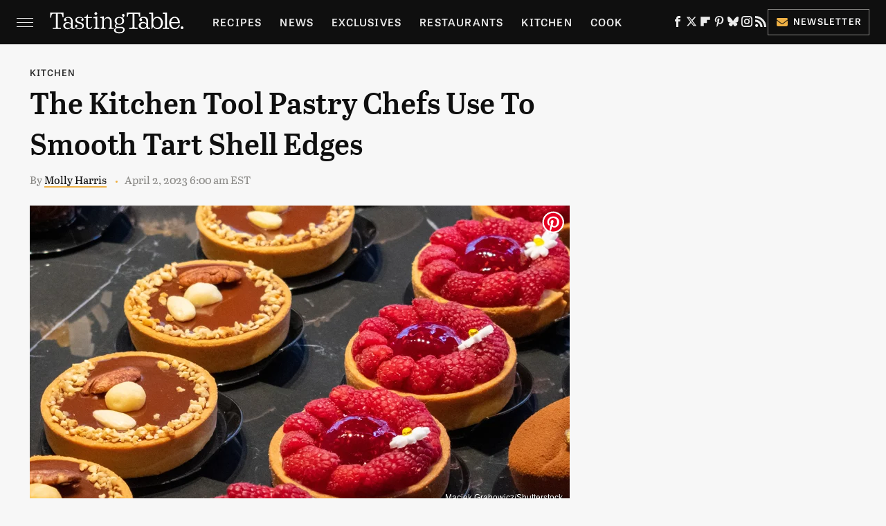

--- FILE ---
content_type: text/html
request_url: https://api.intentiq.com/profiles_engine/ProfilesEngineServlet?at=39&mi=10&dpi=936734067&pt=17&dpn=1&iiqidtype=2&iiqpcid=f973f101-f5c5-471c-bb9e-b79118223690&iiqpciddate=1769292986320&pcid=6fb5cfc7-7295-4a8b-85d9-7b504da5f946&idtype=3&gdpr=0&japs=false&jaesc=0&jafc=0&jaensc=0&jsver=0.33&testGroup=A&source=pbjs&ABTestingConfigurationSource=group&abtg=A&vrref=https%3A%2F%2Fwww.tastingtable.com
body_size: 53
content:
{"abPercentage":97,"adt":1,"ct":2,"isOptedOut":false,"data":{"eids":[]},"dbsaved":"false","ls":true,"cttl":86400000,"abTestUuid":"g_7eb7bde0-74f8-45d8-bb70-a9e0d8ad69e3","tc":9,"sid":1761493891}

--- FILE ---
content_type: text/plain
request_url: https://rtb.openx.net/openrtbb/prebidjs
body_size: -86
content:
{"id":"25e27c14-95b4-4cb0-bc3a-9394d6fc97b0","nbr":0}

--- FILE ---
content_type: text/plain; charset=UTF-8
request_url: https://at.teads.tv/fpc?analytics_tag_id=PUB_17002&tfpvi=&gdpr_consent=&gdpr_status=22&gdpr_reason=220&ccpa_consent=&sv=prebid-v1
body_size: 56
content:
YTA2NDEzNjUtNTk1ZS00MDdiLWE2NjYtZGNiNDE1NzhkODNhIy0xLTg=

--- FILE ---
content_type: text/plain
request_url: https://rtb.openx.net/openrtbb/prebidjs
body_size: -228
content:
{"id":"7038e56b-8724-44fe-9fb8-1ead120cccc7","nbr":0}

--- FILE ---
content_type: text/plain; charset=utf-8
request_url: https://ads.adthrive.com/http-api/cv2
body_size: 5114
content:
{"om":["0929nj63","0a8iramy","0av741zl","0iyi1awv","0p298ycs8g7","0s298m4lr19","0sm4lr19","0tgj3gqz","0v9iqcb6","0z2q3gf2","1","1011_74_18364062","1011_74_18364134","1028_8728253","10310289136970_574253771","10ua7afe","11142692","11472967","11509227","11633433","11769257","1185:1610299364","1185:1610326628","1185:1610326728","11896988","12010084","12010088","12168663","12169108","12169133","12174192","124843_10","124844_23","124848_8","124853_8","1610326628","1610326728","1611092","17_23391296","17_24104657","17_24632125","17_24655291","17_24683311","17_24696338","17_24766968","17_24766981","17_24767217","17_24767234","17_24767245","17_24767248","1IWwPyLfI28","1blmvu4v","1dynz4oo","1h2987yhpl7","1h7yhpl7","1ktgrre1","202430_200_EAAYACog7t9UKc5iyzOXBU.xMcbVRrAuHeIU5IyS9qdlP9IeJGUyBMfW1N0_","202430_200_EAAYACogrPcXlVDpv4mCpFHbtASH4.EGy-m7zq791oD26KFcrCUyBCeqWqs_","206_492063","206_547869","206_549410","2132:45327622","2132:45327625","2132:45563061","2132:45563097","2132:45563177","2132:45868998","2132:45975236","2132:45999649","2132:45999652","2132:46039506","2132:46039513","2179:581121500461316663","22314285","2249:553781220","2249:683817811","2249:691914577","2249:691925891","2249:700758149","2249:701450708","2307:10ua7afe","2307:1blmvu4v","2307:2gev4xcy","2307:2rhihii2","2307:2syjv70y","2307:35e0p0kr","2307:3np7959d","2307:44z2zjbq","2307:4etfwvf1","2307:4mmcjpc4","2307:4r4pgt0w","2307:5s8wi8hf","2307:7fmk89yf","2307:7xb3th35","2307:98xzy0ek","2307:9am683nn","2307:9t6gmxuz","2307:a7wye4jw","2307:a8beztgq","2307:af9kspoi","2307:cbg18jr6","2307:cv0h9mrv","2307:fpbj0p83","2307:fqeh4hao","2307:g749lgab","2307:gn3plkq1","2307:h9sd3inc","2307:hbje7ofi","2307:hfqgqvcv","2307:hlx2b72j","2307:innyfbu3","2307:iqdsx7qh","2307:ixtrvado","2307:jd035jgw","2307:l5o549mu","2307:ldnbhfjl","2307:lp37a2wq","2307:m6rbrf6z","2307:mul4id76","2307:np9yfx64","2307:nv5uhf1y","2307:or0on6yk","2307:owpdp17p","2307:pagvt0pd","2307:pi9dvb89","2307:plth4l1a","2307:q0nt8p8d","2307:q1kdv2e7","2307:r0u09phz","2307:r31xyfp0","2307:r5pphbep","2307:revf1erj","2307:rnvjtx7r","2307:s2ahu2ae","2307:ta6sha5k","2307:tdv4kmro","2307:tty470r7","2307:u4atmpu4","2307:vkztsyop","2307:w15c67ad","2307:ww2ziwuk","2307:x5dl9hzy","2307:x7xpgcfc","2307:xoozeugk","2307:z2zvrgyz","2307:zjn6yvkc","23786257","2409_15064_70_85445183","2409_25495_176_CR52092921","2409_25495_176_CR52092923","2409_25495_176_CR52092957","2409_25495_176_CR52150651","2409_25495_176_CR52175340","2409_25495_176_CR52178316","242408891","24525574","24598434","24598437","24655291","24694792","24694809","24694815","247654825","248496106","25_53v6aquw","25_8b5u826e","25_cfnass1q","25_sgaw7i5o","25_ti0s3bz3","25_yi6qlg3p","262594","2662_199916_8153731","2662_199916_8153732","2662_200562_8172720","2662_200562_8172724","2662_200562_8172741","2662_200562_8182931","2662_200562_8182933","2715_9888_262592","286bn7o6","29414696","29414711","2974:8168581","2_206_554442","2_206_554443","2pu0gomp","2rhihii2","2syjv70y","2v4qwpp9","2yd6shf8","306_24767215","308_125203_18","308_125204_13","33603859","33604490","33605376","33605403","33605516","33610851","33627470","33637455","34018819","34182009","3490:CR52212687","3490:CR52212688","3490:CR52223725","35298e0p0kr","35715073","35e0p0kr","3646_185414_T26335189","3658_136236_x7xpgcfc","3658_1406006_T26265352","3658_15032_vkztsyop","3658_15038_7ju85h9b","3658_15038_roi78lwd","3658_15078_fqeh4hao","3658_15078_l5o549mu","3658_15106_u4atmpu4","3658_155735_plth4l1a","3658_179227_ixtrvado","3658_18008_76odrdws","3658_18008_uqph5v76","3658_215376_T26407116","3658_22079_mne39gsk","3658_67113_ou8gxy4u","3658_94590_T26225265","36_46_11421740","374749659","381513943572","3822:24417995","3858:12124320","39364467","3LMBEkP-wis","3llgx2fg","3np7959d","3v5u0p3e","409_216426","409_223589","409_225978","409_225992","409_227224","409_227226","409_228356","409_230713","42231835","42604842","43163352","43919974","43919985","44023623","44629254","44z2zjbq","45868998","458901553568","4714_18819_AV447CLUNRFSRGZGSZDVC2","47192068","4771_67437_1610326628","47745534","481703827","485027845327","48739100","48739120","49123013","4etfwvf1","4fk9nxse","4pe1erlt","4z9jua9x","4zai8e8t","501276","50262962","50479792","514912","522709","522_119_6230649","53v6aquw","54035274","54779856","54779873","54779878","5504:203508","5510:bb6qv9bt","5510:cymho2zs","5510:echvksei","5510:eq675jr3","5510:quk7w53j","5510:ta6sha5k","5510:u4atmpu4","5510:u56k46eo","5510:vkztsyop","55167461","554841","5563_66529_OADD2.7353135343668_1BTJB8XRQ1WD0S0520","557_409_216366","557_409_220139","557_409_220169","557_409_228055","557_409_228064","557_409_228077","558_93_hbje7ofi","558_93_u4atmpu4","56071098","560_74_18268075","560_74_18298317","5670:8168519","5670:8172731","576777115309199355","59780461","59780474","59856354","59873208","59873223","5989_91771_703975757","5iujftaz","5s2988wi8hf","5s8wi8hf","5sfc9ja1","5vb39qim","5xwltxyh","60157548","60856918","609577512","61085224","61174524","618576351","618653722","618876699","618980679","61900466","619089559","61916211","61916223","61916225","61916229","61932920","61932925","61932933","61932957","6226508011","6226527055","6226530649","6226534267","627309156","627309159","627506494","62764941","628015148","628086965","628153053","628153173","628222860","628223277","628360579","628360582","628444259","628444349","628444433","628444439","628456310","628456313","628456379","628456382","628456391","628622163","628622169","628622172","628622178","628622241","628622244","628622247","628622250","628683371","628687043","628687157","628687460","628687463","628803013","628841673","629007394","629009180","629167998","629168001","629168010","629168565","629171196","629171202","62971378","630137823","630928655","6365_61796_742174851279","6365_61796_784880274628","6365_61796_790184873203","651637461","659216891404","659713728691","683738007","683738706","690_99485_1610326628","690_99485_1610326728","694906156","694912939","695879875","695879898","697189924","697189927","697189965","697525780","697525781","697525795","697525824","697876985","697876999","697877001","697893164","6ejtrnf9","6lmy2lg0","6mrds7pc","6nj9wt54","6z26stpw","6zt4aowl","700109383","700109389","702423494","702858588","704889081","705115233","705115263","705115332","705115442","705115523","705116521","705119942","725271087996","725307736711","732157689735","74243_74_18364017","74243_74_18364062","74243_74_18364087","74243_74_18364134","74243_74_18364251","74wv3qdx","7732580","791466711026","794di3me","7969_149355_42072323","7brjk2xx","7cmeqmw8","7f298mk89yf","7fmk89yf","7qevw67b","7u298qs49qv","7x298b3th35","7xb3th35","7xh7duqo","8152859","8152878","8152879","8168539","8172734","8193073","8193078","86050134","86082782","86925902","86925905","86925934","86925937","870c228b-de1d-4794-9232-3a9316eb969f","8b5u826e","8edb3geb","8euh5txf","8linfb0q","8o298rkh93v","8orkh93v","8w4klwi4","9057/1ed2e1a3f7522e9d5b4d247b57ab0c7c","90_12219554","90_12219555","90_12219563","97_8193073","97_8193078","98xzy0ek","9krcxphu","9nex8xyd","E4WSOMeLzPI","HFN_IsGowZU","KH1vg8ES69ddrlI5cABR","a3ts2hcp","a44srrt7","a4nw4c6t","a566o9hb","a7wye4jw","a8beztgq","af9kspoi","ajnkkyp6","ao298z20oej","arnb1p73","axw5pt53","b90cwbcd","bd2985xg6f6","bfwolqbx","bw5u85ie","c25t9p0u","c7z0h277","ca410328-2aaa-4f3f-b036-b1270f70bb1d","cd40m5wq","cfdo5p0h","cfwukyum","cr-2azmi2ttu9vd","cr-2azmi2ttuatj","cr-2azmi2ttubxe","cr-6ovjht2eu9vd","cr-6ovjht2euatj","cr-98yyye8xubxf","cr-9hxzbqc08jrgv2","cr-aaqt0j7wubwj","cr-aav1zg0qubwj","cr-aav22g1xubwj","cr-aawz2m4uubwj","cr-aawz2m4yubwj","cr-aawz2m7tubwj","cr-aawz3f2tubwj","cr-b36v89xyuatj","cr-bte05i82u9vd","cr-dosnh6oouatj","cr-flbd4mx4ubwe","cr-g7ywwk2qvft","cr-g7ywwk7qvft","cr-gaqt1_k4quarex4qntt","cr-gaqt1_k4quarey7qntt","cr-gaqt1_k4quareyzqntt","cr-n0cfbwztu9vd","cr-q3xo02ccu9vd","cr-q3xo02ccuatj","cr-q3xo02ccubwe","cr-vb09dxh3u9vd","cr-vb09dxh3uatj","cr-xxslt4pwu9vd","cr-xxslt4pwuatj","cr-xxslt4pwubwe","cunmjkl4","cv0h9mrv","cymho2zs","cyzccp1w","d9a555b8-88de-44a4-9b42-35665e8abe3a","db3msxzm","db8b54ff-3235-435b-9177-a989013a0e12","de66hk0y","de6sdyoz","dfru8eib","dg2WmFvzosE","dif1fgsg","dlhzctga","dsugp5th","dttupnse","duxvs448","e2ti0ucc","ec84f16f-0101-463e-a435-9a7435a40786","echvksei","ed5kozku","ekck35lf","ekocpzhh","eq675jr3","fj298p0ceax","fj3srhfo","fjp0ceax","fqeh4hao","funmfj04","g2298ozgyf2","g2ozgyf2","g4kw4fir","g6418f73","g729849lgab","g749lgab","gn3plkq1","gptg4zsl","gv7spfm4","h0cw921b","h1m1w12p","h5p8x4yp","h9sd3inc","hbje7ofi","hc7si6uf","heb21q1u","hffavbt7","hfqgqvcv","hgrz3ggo","hswgcqif","hu52wf5i","hueqprai","hwr63jqc","i1gs57kc","i90isgt0","i92980isgt0","ipb9fyli","iqdsx7qh","ixtrvado","j39smngx","j728o85b","jd035jgw","jsy1a3jk","jw71vu88","k1aq2uly","k2xfz54q","k83t7fjn","ksc9r3vq","l2j3rq3s","l5o549mu","lc408s2k","ll77hviy","lp37a2wq","lxlnailk","m6rbrf6z","mmr74uc4","mne39gsk","mnzinbrt","mul4id76","muvxy961","mznp7ktv","n3egwnq7","n8w0plts","np9yfx64","nsqnexud","nv5uhf1y","o705c5j6","oc0y76ab","ofoon6ir","oh298ld1y1d","oj70mowv","op9gtamy","p0odjzyt","p8xeycv0","pi6u4hm4","pizqb7hf","pkydekxi","pl298th4l1a","plth4l1a","poc1p809","ppn03peq","q0nt8p8d","q1kdv2e7","qM1pWMu_Q2s","qaoxvuy4","qffuo3l3","qqvgscdx","qt09ii59","r0u09phz","r31xyfp0","r3co354x","r5pphbep","rcfcy8ae","rnvjtx7r","rrlikvt1","s10442zn","s2298ahu2ae","s2ahu2ae","s4s41bit","s5fkxzb8","t2dlmwva","t2uhnbes","t58xxlzd","t7d69r6a","ta6sha5k","ti0s3bz3","tzngt86j","u1jb75sm","u30fsj32","u4atmpu4","u56k46eo","u7p1kjgp","uh8yfkvy","uhebin5g","ujl9wsn7","uqph5v76","utberk8n","v705kko8","vdcb5d4i","vh0mhm2a","vj7hzkpp","w04jlltv","w15c67ad","wi298h2rdv3","wih2rdv3","wp3sy74c","wsyky9op","wu5qr81l","wv55y51v","ww2ziwuk","x420t9me","x7xpgcfc","xdaezn6y","xoozeugk","xtk4ndo3","xxz8lwdr","xzhzyk69","y7fzjmqi","yi6qlg3p","yuwtbs4c","z31jgqln","zaiy3lqy","ziox91q0","zj298n6yvkc","zpm9ltrh","zw6jpag6","zwzjgvpw","zxaju0ay","7979132","7979135"],"pmp":[],"adomains":["123notices.com","1md.org","about.bugmd.com","acelauncher.com","adameve.com","akusoli.com","allyspin.com","askanexpertonline.com","atomapplications.com","bassbet.com","betsson.gr","biz-zone.co","bizreach.jp","braverx.com","bubbleroom.se","bugmd.com","buydrcleanspray.com","byrna.com","capitaloneshopping.com","clarifion.com","combatironapparel.com","controlcase.com","convertwithwave.com","cotosen.com","countingmypennies.com","cratedb.com","croisieurope.be","cs.money","dallasnews.com","definition.org","derila-ergo.com","dhgate.com","dhs.gov","displate.com","easyprint.app","easyrecipefinder.co","fabpop.net","familynow.club","fla-keys.com","folkaly.com","g123.jp","gameswaka.com","getbugmd.com","getconsumerchoice.com","getcubbie.com","gowavebrowser.co","gowdr.com","gransino.com","grosvenorcasinos.com","guard.io","hero-wars.com","holts.com","instantbuzz.net","itsmanual.com","jackpotcitycasino.com","justanswer.com","justanswer.es","la-date.com","lightinthebox.com","liverrenew.com","local.com","lovehoney.com","lulutox.com","lymphsystemsupport.com","manualsdirectory.org","meccabingo.com","medimops.de","mensdrivingforce.com","millioner.com","miniretornaveis.com","mobiplus.me","myiq.com","national-lottery.co.uk","naturalhealthreports.net","nbliver360.com","nikke-global.com","nordicspirit.co.uk","nuubu.com","onlinemanualspdf.co","original-play.com","outliermodel.com","paperela.com","paradisestays.site","parasiterelief.com","peta.org","photoshelter.com","plannedparenthood.org","playvod-za.com","printeasilyapp.com","printwithwave.com","profitor.com","quicklearnx.com","quickrecipehub.com","rakuten-sec.co.jp","rangeusa.com","refinancegold.com","robocat.com","royalcaribbean.com","saba.com.mx","shift.com","simple.life","spinbara.com","systeme.io","taboola.com","tackenberg.de","temu.com","tenfactorialrocks.com","theoceanac.com","topaipick.com","totaladblock.com","usconcealedcarry.com","vagisil.com","vegashero.com","vegogarden.com","veryfast.io","viewmanuals.com","viewrecipe.net","votervoice.net","vuse.com","wavebrowser.co","wavebrowserpro.com","weareplannedparenthood.org","xiaflex.com","yourchamilia.com"]}